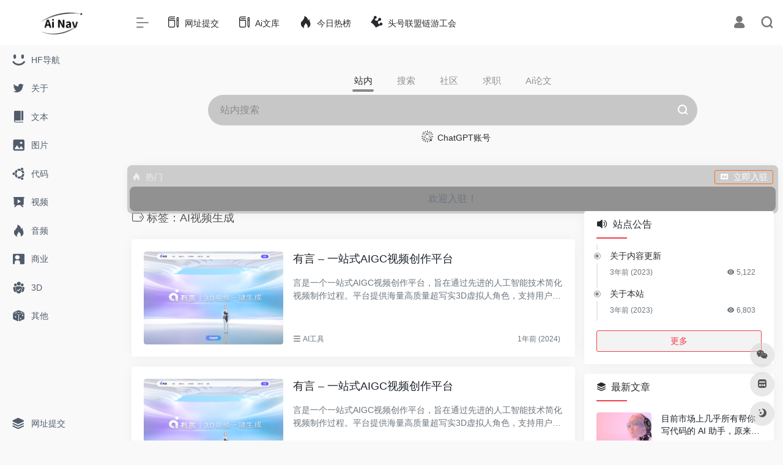

--- FILE ---
content_type: text/html; charset=UTF-8
request_url: https://www.ainavpro.com/tag/ai%E8%A7%86%E9%A2%91%E7%94%9F%E6%88%90.html
body_size: 16666
content:
<!DOCTYPE html>
<html lang="zh-Hans" class="ainavpro-keyword io-grey-mode">
<head> 
<meta charset="UTF-8">
<meta name="renderer" content="webkit"/>
<meta name="force-rendering" content="webkit"/>
<meta http-equiv="X-UA-Compatible" content="IE=edge, chrome=1">
<meta name="viewport" content="width=device-width, initial-scale=1.0, minimum-scale=1.0, maximum-scale=1.0, user-scalable=no">
<title>AI视频生成 | Ai导航</title>
<meta name="theme-color" content="#f9f9f9" />
<meta name="keywords" content="AI视频生成,Ai导航" />
<meta name="description" content="AI导航是一个集成最新最前沿AI产品的导航网站，提供丰富、多样化的AI产品信息和服务，为用户带来更便捷、高效、科技感的生活体验。为用户提供最新、最全面的AI产品信息，让用户快速、便捷地了解和使用各种AI产品。" />
<meta property="og:type" content="article">
<meta property="og:url" content="https://www.ainavpro.com/tag/ai%e8%a7%86%e9%a2%91%e7%94%9f%e6%88%90.html"/> 
<meta property="og:title" content="AI视频生成 | Ai导航">
<meta property="og:description" content="AI导航是一个集成最新最前沿AI产品的导航网站，提供丰富、多样化的AI产品信息和服务，为用户带来更便捷、高效、科技感的生活体验。为用户提供最新、最全面的AI产品信息，让用户快速、便捷地了解和使用各种AI产品。">
<meta property="og:image" content="https://www.ainavpro.com/wp-content/uploads/2023/03/logo-8-e1677916867522.png">
<meta property="og:site_name" content="Ai导航">
<link rel="shortcut icon" href="https://www.ainavpro.com/wp-content/uploads/2023/03/logo-9-e1677917045954.png">
<link rel="apple-touch-icon" href="https://www.ainavpro.com/wp-content/uploads/2023/03/logo-9-e1677917045954.png">
<!--[if IE]><script src="https://www.ainavpro.com/wp-content/themes/onenav/js/html5.min.js"></script><![endif]-->
<style id="hide-seo-cheater">[data-mark="seoainavpro"] { display: none; }</style><meta name='robots' content='max-image-preview:large' />
	<style>img:is([sizes="auto" i], [sizes^="auto," i]) { contain-intrinsic-size: 3000px 1500px }</style>
	<link rel='dns-prefetch' href='//www.ainavpro.com' />
<link rel='dns-prefetch' href='//at.alicdn.com' />
<style id='classic-theme-styles-inline-css' type='text/css'>
/*! This file is auto-generated */
.wp-block-button__link{color:#fff;background-color:#32373c;border-radius:9999px;box-shadow:none;text-decoration:none;padding:calc(.667em + 2px) calc(1.333em + 2px);font-size:1.125em}.wp-block-file__button{background:#32373c;color:#fff;text-decoration:none}
</style>
<link rel='stylesheet' id='iconfont-css' href='https://www.ainavpro.com/wp-content/themes/onenav/css/iconfont.css?ver=4.0423' type='text/css' media='all' />
<link rel='stylesheet' id='iconfont-io-1-css' href='//at.alicdn.com/t/font_1620678_18rbnd2homc.css' type='text/css' media='all' />
<link rel='stylesheet' id='iconfont-io-2-css' href='//at.alicdn.com/t/font_2811503_rz4zraeosal.css' type='text/css' media='all' />
<link rel='stylesheet' id='bootstrap-css' href='https://www.ainavpro.com/wp-content/themes/onenav/css/bootstrap.min.css?ver=4.0423' type='text/css' media='all' />
<link rel='stylesheet' id='style-css' href='https://www.ainavpro.com/wp-content/themes/onenav/css/style.min.css?ver=4.0423' type='text/css' media='all' />
<script type="text/javascript" src="https://www.ainavpro.com/wp-content/themes/onenav/js/jquery.min.js?ver=4.0423" id="jquery-js"></script>
<script type="text/javascript" id="jquery-js-after">
/* <![CDATA[ */
/* <![CDATA[ */ 
        function loadFunc(func) {if (document.all){window.attachEvent("onload",func);}else{window.addEventListener("load",func,false);}}   
        /* ]]]]><![CDATA[> */
/* ]]> */
</script>
<meta name="generator" content="Site Kit by Google 1.108.0" /><script charset="UTF-8" id="LA_COLLECT" src="//sdk.51.la/js-sdk-pro.min.js"></script>
                <script>LA.init({id: "Jyv2XflqSvqc5TvR",ck: "Jyv2XflqSvqc5TvR",autoTrack: true,hashMode: true})</script><style>.io.icon-fw,.iconfont.icon-fw {
    width: 1.15em;
}
.screenshot-carousel .img_wrapper a{display:contents}
.fancybox-slide--iframe .fancybox-content{max-width :1280px;margin:0}
.fancybox-slide--iframe.fancybox-slide{padding:44px 0}
.navbar-nav .menu-item-286 a{background: #ff8116;border-radius: 50px!important;padding: 5px 10px!important;margin: 5px 0!important;color: #fff!important;}
.navbar-nav .menu-item-286 a i{position: absolute;top: 0;right: -10px;color: #f13522;}
.io-black-mode .navbar-nav .menu-item-286 a{background: #ce9412;}
.io-black-mode .navbar-nav .menu-item-286 a i{color: #fff;}.customize-width{max-width:1850px}.sidebar-nav{width:200px}@media (min-width: 768px){.main-content{margin-left:200px;}.main-content .page-header{left:200px;}}</style><script>(function(a,b){a.ioLetterAvatar=function(d,l,j){d=d||"";l=l||60;var h="#1abc9c #2ecc71 #3498db #9b59b6 #3fe95e #16a085 #27ae60 #2980b9 #8e44ad #fc3e50 #f1c40f #e67e22 #e74c3c #00bcd4 #95aa36 #f39c12 #d35400 #c0392b #b2df1e #7ffc8d".split(" "),f,c,k,g,e,i,t,m;f=String(d).toUpperCase();f=f?f.charAt(0):"?";if(a.devicePixelRatio){l=(l*a.devicePixelRatio)}c=parseInt((((f=="?"?72:f.charCodeAt(0))-64)*12345).toString().slice(0,5));k=c%(h.length-1);t=(c+1)%(h.length-1);m=(c-1)%(h.length-1);g=b.createElement("canvas");g.width=l;g.height=l;e=g.getContext("2d");e.fillStyle=j?j:h[k];e.fillRect(0,0,g.width,g.height); e.arc((c*180)%l,(c*150)%l, (c/120)%l ,0 ,360 );e.fillStyle=h[t];e.globalAlpha = .6;e.fill();e.save();e.beginPath();e.fillStyle=h[m];e.globalAlpha = .4;e.arc((c*20)%l,(c*50)%l, ((99999-c)/80)%l,0 ,360 );e.fill();e.font=Math.round(g.width/2)+"px 'Microsoft Yahei'";e.textAlign="center";e.fillStyle="#fff";e.globalAlpha = 1;e.fillText(f,l/2,l/1.5);i=g.toDataURL();g=null;return i}})(window,document);</script>		<style type="text/css" id="wp-custom-css">
			a.btn-move {
  display: inline-block;
  padding: 8px 16px; /* 调整按钮的内边距 */
  background-color: #f44336; /* 设置按钮的背景颜色 */
  color: white; /* 设置按钮文字颜色 */
  text-decoration: none; /* 移除超链接下划线 */
  border: none; /* 移除按钮边框 */
  border-radius: 4px; /* 添加按钮的圆角边框 */
  font-size: 12px; /* 调整按钮文字大小 */
}

a.btn-move:hover {
  background-color: #d32f2f; /* 设置按钮在鼠标悬停时的背景颜色 */
}

a.btn-move.text-xs {
  font-size: 10px; /* 如果您想为按钮指定不同的文字大小，可以添加这行样式 */
}

.ad-container {
  position: relative;
}

.ad-text {
  position: absolute;
  top: 5px;
  left: 5px;
  padding: 3px;
  font-size: 12px;
  font-weight: bold;
  color: #fff;
  background-color: #333;
  border-radius: 3px;
}

.close-btn {
  position: absolute;
  top: 5px;
  right: 5px;
  font-size: 20px;
  color: #fff;
  background-color: #333;
  border: none;
  border-radius: 50%;
  width: 30px;
  height: 30px;
  cursor: pointer;
  transition: opacity 0.3s;
}

.close-btn:hover {
  opacity: 0.8;
}

.close-btn span {
  display: block;
  position: relative;
  top: 50%;
  transform: translateY(-50%);
}
		</style>
		<style>.panel-body a:not(.no-c){color:#f1404b}.panel-body a:not(.no-c):hover{color:#f9275f}a:hover,.io-grey-mode .sidebar-show,.io-grey-mode .sidebar-item>a:hover,.io-grey-mode .sidebar-item li>a:hover,.home-like:hover,
        .io-grey-mode .sidebar-popup>div>ul>li>a:hover{color:#f1404b}
        .header-mini-btn label:hover path{ stroke:#f1404b}
        .url-card .max .tga a:not(.no-tag):hover,.card-app.card .tga a:not(.no-tag):hover{background:#f1404b}
        .sidebar .url-card .card:hover{border: 1px solid #f1404b!important;}.tags i{color:#f1404b}.custom-piece_c_b{background:#f1404b!important}.custom-piece_c{color:#f1404b!important}.slider_menu[sliderTab] .anchor,.customize-menu .btn-edit,.badge-danger,.comment-list .rank,.sidebar .card-header:after{background:#f1404b}.badge-outline-primary{color:#f1404b;border:#f1404b solid 1px}.posts-nav .page-numbers.current,.posts-nav .page-numbers:not(.dots):hover,#comments-navi>a:hover,#comments-navi>.current,.page-nav>a:hover span,.page-nav>.current span{background-color:#f1404b;box-shadow: 0px 5px 20px -3px rgba(241,64,75,.6);}     
.custom-control-input:not(:disabled):active~.custom-control-label::before{background-color:rgba(241,64,75,.15);border-color:rgba(241,64,75,.15);}
.custom-control-input:focus~.custom-control-label::before{box-shadow:0 0 0 .2rem rgba(241,64,75,.25)}
.custom-control-input:focus:not(:checked)~.custom-control-label::before{border-color:#f1404b}
.custom-control-input:checked~.custom-control-label::before{border-color:#f1404b;background-color:#f1404b}
.btn-search:hover,.btn-search.current{background-color:#f1404b;box-shadow: 0 5px 20px -3px rgba(241,64,75,.6)}.btn-search.current:after{border-top-color:#f1404b}.panel-body h2,.panel-body h3 {border-color:#f1404b}.custom_btn-outline {color: #f1404b;background-color: transparent;border-color: #f1404b;}
.custom_btn-outline:hover {color: #dd3333;background-color: #14171B;border-color: #14171B;}
.custom_btn-outline:focus, .custom_btn-outline.focus {color: #14171B;box-shadow: 0 0 0 0 transparent!important;background-color: transparent;}
.custom_btn-outline.disabled, .custom_btn-outline:disabled {color: #f1404b;background-color: transparent!important;}
.custom_btn-outline:not(:disabled):not(.disabled):active, .custom_btn-outline:not(:disabled):not(.disabled).active,.show > .custom_btn-outline.dropdown-toggle {color: #fff;background-color: #f1404b;border-color: #f1404b;}
.custom_btn-outline:not(:disabled):not(.disabled):active:focus, .custom_btn-outline:not(:disabled):not(.disabled).active:focus,.show > .custom_btn-outline.dropdown-toggle:focus {box-shadow: 0 0 0 0 transparent!important;}
.custom_btn-d {color: #ffffff;background-color: #f1404b;border-color: #f1404b;}
.custom_btn-d:hover {color: #dd3333;background-color: #14171B;border-color: #14171B;}
.custom_btn-d:focus,.custom_btn-d.focus {color: #dd3333;background-color: #14171B;border-color: #14171B;box-shadow: 0 0 0 0 transparent!important;}
.custom_btn-d.disabled,.custom_btn-d:disabled {color: #ffffff;background-color:#f1404b;border-color: #f1404b;}
.custom_btn-d:not(:disabled):not(.disabled):active,.custom_btn-d:not(:disabled):not(.disabled).active{color: #dd3333;background-color: #14171B;border-color: #14171B;}
.custom_btn-d:not(:disabled):not(.disabled):active:focus,.custom_btn-d:not(:disabled):not(.disabled).active:focus{box-shadow: 0 0 0 0 transparent!important;}
.btn.custom_btn-d {color: #ffffff;background-color: #f1404b;border-color: #f1404b;}
.btn.custom_btn-d:hover {color: #dd3333;background-color: #14171B;border-color: #14171B;}
.btn.custom_btn-d:focus,.btn.custom_btn-d.focus {color: #dd3333;background-color: #14171B;border-color: #14171B;box-shadow: 0 0 0 0 transparent!important;}
.btn.custom_btn-d.disabled,.btn.custom_btn-d:disabled {color: #ffffff;background-color:#f1404b;border-color: #f1404b;}
.btn.custom_btn-d:not(:disabled):not(.disabled):active,.btn.custom_btn-d:not(:disabled):not(.disabled).active,.show > .custom_btn-d.dropdown-toggle {color: #dd3333;background-color: #14171B;border-color: #14171B;}
.btn.custom_btn-d:not(:disabled):not(.disabled):active:focus,.btn.custom_btn-d:not(:disabled):not(.disabled).active:focus,.show > .custom_btn-d.dropdown-toggle:focus {box-shadow: 0 0 0 0 transparent!important;}
.btn-dark:hover{background-color:#f1404b;border-color:#f1404b}
.sidebar .card .searchform input[type='submit']{border: 1px solid #f1404b;background-color:#f1404b}
.sidebar .card .searchform input[type='submit']:hover{border: 1px solid #14171B;background-color:#14171B}</style><!-- 自定义代码 -->
<!-- end 自定义代码 -->
</head> 
<body class="ainavpro-keyword archive tag tag-ai tag-1005 wp-theme-onenav sidebar_right">
<div id="loading"><style> 
.loader{width:250px;height:50px;line-height:50px;text-align:center;position:absolute;top:50%;left:50%;transform:translate(-50%,-50%);font-family:helvetica,arial,sans-serif;text-transform:uppercase;font-weight:900;color:#f1404b;letter-spacing:0.2em}
.loader::before,.loader::after{content:"";display:block;width:15px;height:15px;background:#f1404b;position:absolute;animation:load .7s infinite alternate ease-in-out}
.loader::before{top:0}
.loader::after{bottom:0}
@keyframes load{0%{left:0;height:30px;width:15px}
50%{height:8px;width:40px}
100%{left:235px;height:30px;width:15px}
}
</style>
<div class="ainavpro-keyword loader">Loading...</div></div>        <div id="sidebar" class="ainavpro-keyword sticky sidebar-nav fade">
            <div class="ainavpro-keyword modal-dialog h-100  sidebar-nav-inner">
                <div class="ainavpro-keyword sidebar-logo border-bottom border-color">
                    <!-- logo -->
                    <div class="ainavpro-keyword logo overflow-hidden">
                                                <a href="https://www.ainavpro.com" class="ainavpro-keyword logo-expanded">
                            <img src="https://www.ainavpro.com/wp-content/uploads/2023/03/logo-8-e1677916867522.png" height="40" class="ainavpro-keyword logo-light" alt="Ai导航">
                            <img src="https://www.ainavpro.com/wp-content/uploads/2023/03/logo-4-modified-e1677917210541.png" height="40" class="ainavpro-keyword logo-dark d-none" alt="Ai导航">
                        </a>
                        <a href="https://www.ainavpro.com" class="ainavpro-keyword logo-collapsed">
                            <img src="https://www.ainavpro.com/wp-content/uploads/2023/03/logo-9-e1677917045954.png" height="40" class="ainavpro-keyword logo-light" alt="Ai导航">
                            <img src="https://www.ainavpro.com/wp-content/uploads/2023/03/logo-4-modified-e1677917210541.png" height="40" class="ainavpro-keyword logo-dark d-none" alt="Ai导航">
                        </a>
                    </div>
                    <!-- logo end -->
                </div>
                <div class="ainavpro-keyword sidebar-menu flex-fill">
                    <div class="ainavpro-keyword sidebar-scroll" >
                        <div class="ainavpro-keyword sidebar-menu-inner">
                            <ul> 
                                                                                                            <li class="ainavpro-keyword sidebar-item">
                                                <a href="https://www.ainavpro.com/huggingface" target="">
                                                    <i class="ainavpro-keyword iconfont icon-smiley icon-fw icon-lg"></i>
                                                    <span>HF导航</span>
                                                </a>
                                            </li> 
                                                                                    <li class="ainavpro-keyword sidebar-item">
                                                <a href="https://www.ainavpro.com/about" target="">
                                                    <i class="ainavpro-keyword iconfont icon-twitter icon-fw icon-lg"></i>
                                                    <span>关于</span>
                                                </a>
                                            </li> 
                                                                                <li class="ainavpro-keyword sidebar-item">
                                            <a href="https://www.ainavpro.com/#term-209" class="ainavpro-keyword ">
                                                <i class="ainavpro-keyword io io-book icon-fw icon-lg"></i>
                                                <span>文本</span>
                                            </a>
                                        </li> 
                                                                            <li class="ainavpro-keyword sidebar-item">
                                            <a href="https://www.ainavpro.com/#term-210" class="ainavpro-keyword ">
                                                <i class="ainavpro-keyword iconfont icon-picture icon-fw icon-lg"></i>
                                                <span>图片</span>
                                            </a>
                                        </li> 
                                                                            <li class="ainavpro-keyword sidebar-item">
                                            <a href="https://www.ainavpro.com/#term-211" class="ainavpro-keyword ">
                                                <i class="ainavpro-keyword iconfont icon-ubuntu icon-fw icon-lg"></i>
                                                <span>代码</span>
                                            </a>
                                        </li> 
                                                                            <li class="ainavpro-keyword sidebar-item">
                                            <a href="https://www.ainavpro.com/#term-213" class="ainavpro-keyword ">
                                                <i class="ainavpro-keyword io io-yanshi icon-fw icon-lg"></i>
                                                <span>视频</span>
                                            </a>
                                        </li> 
                                                                            <li class="ainavpro-keyword sidebar-item">
                                            <a href="https://www.ainavpro.com/#term-212" class="ainavpro-keyword ">
                                                <i class="ainavpro-keyword iconfont icon-hot icon-fw icon-lg"></i>
                                                <span>音频</span>
                                            </a>
                                        </li> 
                                                                            <li class="ainavpro-keyword sidebar-item">
                                            <a href="https://www.ainavpro.com/#term-215" class="ainavpro-keyword ">
                                                <i class="ainavpro-keyword iconfont icon-business icon-fw icon-lg"></i>
                                                <span>商业</span>
                                            </a>
                                        </li> 
                                                                            <li class="ainavpro-keyword sidebar-item">
                                            <a href="https://www.ainavpro.com/#term-214" class="ainavpro-keyword ">
                                                <i class="ainavpro-keyword io io-tuandui icon-fw icon-lg"></i>
                                                <span>3D</span>
                                            </a>
                                        </li> 
                                                                            <li class="ainavpro-keyword sidebar-item">
                                            <a href="https://www.ainavpro.com/#term-216" class="ainavpro-keyword ">
                                                <i class="ainavpro-keyword iconfont icon-random icon-fw icon-lg"></i>
                                                <span>其他</span>
                                            </a>
                                        </li> 
                                     
                            </ul>
                        </div>
                    </div>
                </div>
                <div class="ainavpro-keyword border-top py-2 border-color">
                    <div class="ainavpro-keyword flex-bottom">
                        <ul> 
                            <li id="menu-item-1087" class="ainavpro-keyword menu-item menu-item-type-custom menu-item-object-custom menu-item-1087 sidebar-item"><a href="https://www.ainavpro.com/contribute">
        <i class="ainavpro-keyword iconfont icon-category icon-fw icon-lg"></i>
                <span>网址提交</span></a></li>
 
                        </ul>
                    </div>
                </div>
            </div>
        </div>
        <div class="ainavpro-keyword main-content flex-fill">    <div class="ainavpro-keyword no-big-header header-nav">
        <div id="header" class="ainavpro-keyword page-header sticky">
            <div class="ainavpro-keyword navbar navbar-expand-md">
                <div class="ainavpro-keyword container-fluid p-0 position-relative">
                    <div class="ainavpro-keyword position-absolute w-100 text-center">
                        <a href="https://www.ainavpro.com" class="ainavpro-keyword navbar-brand d-md-none m-0" title="Ai导航">
                            <img src="https://www.ainavpro.com/wp-content/uploads/2023/03/logo-8-e1677916867522.png" class="ainavpro-keyword logo-light" alt="Ai导航" height="30">
                            <img src="https://www.ainavpro.com/wp-content/uploads/2023/03/logo-4-modified-e1677917210541.png" class="ainavpro-keyword logo-dark d-none" alt="Ai导航" height="30">
                        </a>
                    </div>
                    <div class="ainavpro-keyword nav-item d-md-none mobile-menu py-2 position-relative"><a href="javascript:" id="sidebar-switch" data-toggle="modal" data-target="#sidebar"><i class="ainavpro-keyword iconfont icon-classification icon-lg"></i></a></div>                    <div class="ainavpro-keyword collapse navbar-collapse order-2 order-md-1">
                        <div class="ainavpro-keyword header-mini-btn">
                            <label>
                                <input id="mini-button" type="checkbox" checked="checked">
                                <svg viewBox="0 0 100 100" xmlns="http://www.w3.org/2000/svg"> 
                                    <path class="ainavpro-keyword line--1" d="M0 40h62c18 0 18-20-17 5L31 55"></path>
                                    <path class="ainavpro-keyword line--2" d="M0 50h80"></path>
                                    <path class="ainavpro-keyword line--3" d="M0 60h62c18 0 18 20-17-5L31 45"></path>
                                </svg>
                            </label>
                        
                        </div>
                                                <ul class="ainavpro-keyword navbar-nav navbar-top site-menu mr-4">
                            <li id="menu-item-1088" class="ainavpro-keyword menu-item menu-item-type-custom menu-item-object-custom menu-item-1088"><a href="https://www.ainavpro.com/contribute">
        <i class="ainavpro-keyword io io-change icon-fw icon-lg"></i>
                <span>网址提交</span></a></li>
<li id="menu-item-2530" class="ainavpro-keyword menu-item menu-item-type-custom menu-item-object-custom menu-item-2530"><a href="https://www.ainavpro.com/ainews">
        <i class="ainavpro-keyword io io-change icon-fw icon-lg"></i>
                <span>Ai文库</span></a></li>
<li id="menu-item-2418" class="ainavpro-keyword menu-item menu-item-type-custom menu-item-object-custom menu-item-2418"><a href="https://www.ainavpro.com/hotnews/">
        <i class="ainavpro-keyword iconfont icon-hot icon-fw icon-lg"></i>
                <span>今日热榜</span></a></li>
<li id="menu-item-8956" class="ainavpro-keyword menu-item menu-item-type-custom menu-item-object-custom menu-item-8956"><a href="https://www.thlm.com">
        <i class="ainavpro-keyword io io-huangguan icon-fw icon-lg"></i>
                <span>头号联盟链游工会</span></a></li>
 
                        </ul>
                    </div>
                    <ul class="ainavpro-keyword nav navbar-menu text-xs order-1 order-md-2 position-relative">
                                                                            <li class="ainavpro-keyword nav-login ml-3 ml-md-4">
                                <a href="https://www.ainavpro.com/login/?redirect_to=https://www.ainavpro.com/tag/ai%E8%A7%86%E9%A2%91%E7%94%9F%E6%88%90.html" title="登录"><i class="ainavpro-keyword iconfont icon-user icon-lg"></i></a>
                            </li>
                                                                        <li class="ainavpro-keyword nav-search ml-3 ml-md-4">
                            <a href="javascript:" data-toggle="modal" data-target="#search-modal"><i class="ainavpro-keyword iconfont icon-search icon-lg"></i></a>
                        </li>
                                                                    </ul>
                </div>
            </div>
        </div>
        <div class="ainavpro-keyword placeholder"></div>
            </div>
<div class="ainavpro-keyword header-big  no-bg mb-4" > 
<div class="ainavpro-keyword s-search">
<div id="search" class="ainavpro-keyword s-search mx-auto">
        <div id="search-list-menu" class="ainavpro-keyword ">
        <div class="ainavpro-keyword s-type text-center">
            <div class="ainavpro-keyword s-type-list big tab-auto-scrollbar overflow-x-auto">
                <div class="ainavpro-keyword anchor" style="position: absolute; left: 50%; opacity: 0;"></div>
                <label for="type-big-zhannei" class="ainavpro-keyword active" data-page="home" data-id="group-z"><span>站内</span></label><label for="type-kso"  data-page="home" data-id="group-b"><span>搜索</span></label><label for="type-zysq"  data-page="home" data-id="group-d"><span>社区</span></label><label for="type-aiyxsqz"  data-page="home" data-id="group-f"><span>求职</span></label><label for="type-waittoadd"  data-page="home" data-id="group-a"><span>Ai论文</span></label>            </div>
        </div>
    </div>
    <form action="https://www.ainavpro.com?s=" method="get" target="_blank" class="ainavpro-keyword super-search-fm">
        <input type="text" id="search-text" class="ainavpro-keyword form-control smart-tips search-key" zhannei="" placeholder="输入关键字搜索" style="outline:0" autocomplete="off" data-status="true">
        <button type="submit" id="btn_search"><i class="ainavpro-keyword iconfont icon-search"></i></button>
    </form> 
    <div id="search-list" class="ainavpro-keyword hide-type-list">
                    <div class="ainavpro-keyword search-group justify-content-center group-z s-current">
                <ul class="ainavpro-keyword search-type tab-auto-scrollbar overflow-x-auto">
                    <li ><input checked="checked" hidden="" type="radio" name="type" data-page="home" id="type-big-zhannei" value="https://www.ainavpro.com/?post_type=sites&amp;s=" data-placeholder="站内搜索"></li>
                    <li id="menu-item-1730" class="ainavpro-keyword menu-item menu-item-type-custom menu-item-object-custom menu-item-1730"><a href="http://ai.guestpost.cn?from=1128">
        <i class="ainavpro-keyword iconfont icon-min-app icon-fw icon-lg"></i>
                <span>ChatGPT账号</span></a></li>
                </ul>
            </div>
                    <div class="ainavpro-keyword search-group justify-content-center group-b "><ul class="ainavpro-keyword search-type tab-auto-scrollbar overflow-x-auto"><li><input hidden type="radio" name="type" data-page="home" id="type-bing1" value="https://cn.bing.com/search?q=%s%" data-placeholder="微软Bing搜索"><label for="type-bing1"><span class="ainavpro-keyword text-muted">Bing</span></label></li><li><input hidden type="radio" name="type" data-page="home" id="type-you" value="https://you.com/search?q=%s%" data-placeholder="You"><label for="type-you"><span class="ainavpro-keyword text-muted">You</span></label></li><li><input hidden type="radio" name="type" data-page="home" id="type-Duckduckgo" value="https://duckduckgo.com/?q=%s%&amp;ia=web" data-placeholder="Duckduckgo"><label for="type-Duckduckgo"><span class="ainavpro-keyword text-muted">Duckduckgo</span></label></li><li><input hidden type="radio" name="type" data-page="home" id="type-google1" value="https://www.google.com/search?q=%s%" data-placeholder="谷歌两下"><label for="type-google1"><span class="ainavpro-keyword text-muted">Google</span></label></li><li><input hidden type="radio" name="type" data-page="home" id="type-baidu1" value="https://www.baidu.com/s?wd=%s%" data-placeholder="百度一下"><label for="type-baidu1"><span class="ainavpro-keyword text-muted">百度</span></label></li></ul></div><div class="ainavpro-keyword search-group justify-content-center group-d "><ul class="ainavpro-keyword search-type tab-auto-scrollbar overflow-x-auto"><li><input hidden type="radio" name="type" data-page="home" id="type-zysq" value="https://hub.baai.ac.cn/search?q=%s%" data-placeholder="智源社区"><label for="type-zysq"><span class="ainavpro-keyword text-muted">智源社区</span></label></li><li><input hidden type="radio" name="type" data-page="home" id="type-jqzx" value="https://www.jiqizhixin.com/search/all?keywords=%s%" data-placeholder="机器之心"><label for="type-jqzx"><span class="ainavpro-keyword text-muted">机器之心</span></label></li><li><input hidden type="radio" name="type" data-page="home" id="type-zz" value="https://www.zhuanzhi.ai/search/%s%" data-placeholder="专知"><label for="type-zz"><span class="ainavpro-keyword text-muted">专知</span></label></li><li><input hidden type="radio" name="type" data-page="home" id="type-aihub" value="https://www.kuxai.com/search/result?k=%s%" data-placeholder="AiHub"><label for="type-aihub"><span class="ainavpro-keyword text-muted">AiHub</span></label></li><li><input hidden type="radio" name="type" data-page="home" id="type-lzw" value="https://www.qbitai.com/?s=%s%" data-placeholder="量子位"><label for="type-lzw"><span class="ainavpro-keyword text-muted">量子位</span></label></li><li><input hidden type="radio" name="type" data-page="home" id="type-csj" value="https://hyper.ai/search#/s:%s%" data-placeholder="超神经"><label for="type-csj"><span class="ainavpro-keyword text-muted">超神经</span></label></li><li><input hidden type="radio" name="type" data-page="home" id="type-zhihu" value="https://www.zhihu.com/search?type=content&amp;q=%s%" data-placeholder="知乎"><label for="type-zhihu"><span class="ainavpro-keyword text-muted">知乎</span></label></li></ul></div><div class="ainavpro-keyword search-group justify-content-center group-f "><ul class="ainavpro-keyword search-type tab-auto-scrollbar overflow-x-auto"><li><input hidden type="radio" name="type" data-page="home" id="type-aiyxsqz" value="https://job.yanxishe.com/positionList/jobs?search=%s%" data-placeholder="Ai研习社"><label for="type-aiyxsqz"><span class="ainavpro-keyword text-muted">Ai研习社</span></label></li><li><input hidden type="radio" name="type" data-page="home" id="type-web3qz" value="https://www.bolejobs.co/?keyword=%s%" data-placeholder="web3求职"><label for="type-web3qz"><span class="ainavpro-keyword text-muted">web3求职</span></label></li></ul></div><div class="ainavpro-keyword search-group justify-content-center group-a "><ul class="ainavpro-keyword search-type tab-auto-scrollbar overflow-x-auto"><li><input hidden type="radio" name="type" data-page="home" id="type-waittoadd" value="https://arxivxplorer.com/?query=%s%" data-placeholder="ai帮你找论文"><label for="type-waittoadd"><span class="ainavpro-keyword text-muted">论文</span></label></li></ul></div>    </div>
    <div class="ainavpro-keyword card search-smart-tips" style="display: none">
        <ul></ul>
    </div>
</div>
</div>
<div class="ainavpro-keyword auto-ad-url text-center my-4 mx-2 mb-n4 mb-md-n5"><div class="ainavpro-keyword card my-0 mx-auto io-radius"><div class="ainavpro-keyword card-head d-flex align-items-center pb-0 px-2 pt-2"><div class="ainavpro-keyword text-sm"><i class="ainavpro-keyword iconfont icon-hot mr-2"></i>热门</div><a href="https://www.ainavpro.com/wp-admin/admin-ajax.php?action=pay_auto_ad_modal&loc=home" class="ainavpro-keyword btn vc-yellow btn-outline btn-sm py-0 io-ajax-modal-get nofx ml-auto" data-modal_type="overflow-hidden"><i class="ainavpro-keyword iconfont icon-ad-copy mr-2"></i>立即入驻</a></div><div class="ainavpro-keyword card-body pt-1 pb-1 px-2 row row-xs io-ajax-auto" data-href="https://www.ainavpro.com/wp-admin/admin-ajax.php?action=get_auto_ad_url_list&loc=home"><div class="ainavpro-keyword d-flex align-items-center justify-content-center text-muted h-100 w-100"><i class="ainavpro-keyword iconfont icon-loading icon-spin icon-2x"></i></div></div></div></div></div>  <div id="content" class="ainavpro-keyword container is_category">
    <div class="ainavpro-keyword content-wrap">
        <div class="ainavpro-keyword content-layout">
            
<div class="ainavpro-keyword site-title mb-4">
 
    <h1 class="ainavpro-keyword text-gray text-lg mb-2">
        <i class="ainavpro-keyword site-tag iconfont icon-tag icon-lg mr-1" id="AI视频生成"></i>标签：AI视频生成    </h1>
    <p class="ainavpro-keyword text-secondary text-sm">
            </p>
 

</div>
<div class="ainavpro-keyword cat_list">
            <div class="ainavpro-keyword list-grid list-grid-padding">
        <div class="ainavpro-keyword list-item card">
            <div class="ainavpro-keyword media media-3x2 rounded col-4 col-md-4">
                                <a class="ainavpro-keyword media-content" href="https://www.ainavpro.com/16224.html" title="<p>有言 &#8211; 一站式AIGC视频创作平台</p>" data-src="https://www.ainavpro.com/wp-content/uploads/2024/06/fill_w576_h356_g0_mark_1712758133-image.png"></a>
                            </div>
            <div class="ainavpro-keyword list-content">
                <div class="ainavpro-keyword list-body">
                    <h2>
                        <a href="https://www.ainavpro.com/16224.html" title="<p>有言 &#8211; 一站式AIGC视频创作平台</p>" class="ainavpro-keyword list-title text-lg overflowClip_2"><p>有言 &#8211; 一站式AIGC视频创作平台</p></a>
                    </h2>
                    <div class="ainavpro-keyword list-desc d-none d-md-block text-sm text-secondary my-3">
                        <div class="ainavpro-keyword overflowClip_2 ">言是一个一站式AIGC视频创作平台，旨在通过先进的人工智能技术简化视频制作过程。平台提供海量高质量超写实3D虚拟人角色，支持用户无需真人出镜即可打造高质...</div>
                    </div>
                </div>
                <div class="ainavpro-keyword list-footer">
                    <div class="ainavpro-keyword d-flex flex-fill align-items-center text-muted text-xs">
                                                <span><i class="ainavpro-keyword iconfont icon-classification"></i>
                            <a href="https://www.ainavpro.com/category/aitool.html">AI工具</a>
                        </span>
                                            
                        <div class="ainavpro-keyword flex-fill"></div>
                        <div>
                            <time class="ainavpro-keyword mx-1">1年前 (2024)</time>
                        </div>
                    </div>        
                </div>
            </div>
        </div>                            
    </div> 
        <div class="ainavpro-keyword list-grid list-grid-padding">
        <div class="ainavpro-keyword list-item card">
            <div class="ainavpro-keyword media media-3x2 rounded col-4 col-md-4">
                                <a class="ainavpro-keyword media-content" href="https://www.ainavpro.com/16199.html" title="<p>有言 &#8211; 一站式AIGC视频创作平台</p>" data-src="https://www.ainavpro.com/wp-content/uploads/2024/06/fill_w576_h356_g0_mark_1712758133-image.png"></a>
                            </div>
            <div class="ainavpro-keyword list-content">
                <div class="ainavpro-keyword list-body">
                    <h2>
                        <a href="https://www.ainavpro.com/16199.html" title="<p>有言 &#8211; 一站式AIGC视频创作平台</p>" class="ainavpro-keyword list-title text-lg overflowClip_2"><p>有言 &#8211; 一站式AIGC视频创作平台</p></a>
                    </h2>
                    <div class="ainavpro-keyword list-desc d-none d-md-block text-sm text-secondary my-3">
                        <div class="ainavpro-keyword overflowClip_2 ">言是一个一站式AIGC视频创作平台，旨在通过先进的人工智能技术简化视频制作过程。平台提供海量高质量超写实3D虚拟人角色，支持用户无需真人出镜即可打造高质...</div>
                    </div>
                </div>
                <div class="ainavpro-keyword list-footer">
                    <div class="ainavpro-keyword d-flex flex-fill align-items-center text-muted text-xs">
                                                <span><i class="ainavpro-keyword iconfont icon-classification"></i>
                            <a href="https://www.ainavpro.com/category/aitool.html">AI工具</a>
                        </span>
                                            
                        <div class="ainavpro-keyword flex-fill"></div>
                        <div>
                            <time class="ainavpro-keyword mx-1">1年前 (2024)</time>
                        </div>
                    </div>        
                </div>
            </div>
        </div>                            
    </div> 
        <div class="ainavpro-keyword list-grid list-grid-padding">
        <div class="ainavpro-keyword list-item card">
            <div class="ainavpro-keyword media media-3x2 rounded col-4 col-md-4">
                                <a class="ainavpro-keyword media-content" href="https://www.ainavpro.com/16174.html" title="<p>有言 &#8211; 一站式AIGC视频创作平台</p>" data-src="https://www.ainavpro.com/wp-content/uploads/2024/06/fill_w576_h356_g0_mark_1712758133-image.png"></a>
                            </div>
            <div class="ainavpro-keyword list-content">
                <div class="ainavpro-keyword list-body">
                    <h2>
                        <a href="https://www.ainavpro.com/16174.html" title="<p>有言 &#8211; 一站式AIGC视频创作平台</p>" class="ainavpro-keyword list-title text-lg overflowClip_2"><p>有言 &#8211; 一站式AIGC视频创作平台</p></a>
                    </h2>
                    <div class="ainavpro-keyword list-desc d-none d-md-block text-sm text-secondary my-3">
                        <div class="ainavpro-keyword overflowClip_2 ">言是一个一站式AIGC视频创作平台，旨在通过先进的人工智能技术简化视频制作过程。平台提供海量高质量超写实3D虚拟人角色，支持用户无需真人出镜即可打造高质...</div>
                    </div>
                </div>
                <div class="ainavpro-keyword list-footer">
                    <div class="ainavpro-keyword d-flex flex-fill align-items-center text-muted text-xs">
                                                <span><i class="ainavpro-keyword iconfont icon-classification"></i>
                            <a href="https://www.ainavpro.com/category/aitool.html">AI工具</a>
                        </span>
                                            
                        <div class="ainavpro-keyword flex-fill"></div>
                        <div>
                            <time class="ainavpro-keyword mx-1">1年前 (2024)</time>
                        </div>
                    </div>        
                </div>
            </div>
        </div>                            
    </div> 
        <div class="ainavpro-keyword list-grid list-grid-padding">
        <div class="ainavpro-keyword list-item card">
            <div class="ainavpro-keyword media media-3x2 rounded col-4 col-md-4">
                                <a class="ainavpro-keyword media-content" href="https://www.ainavpro.com/16149.html" title="<p>有言 &#8211; 一站式AIGC视频创作平台</p>" data-src="https://www.ainavpro.com/wp-content/uploads/2024/06/fill_w576_h356_g0_mark_1712758133-image.png"></a>
                            </div>
            <div class="ainavpro-keyword list-content">
                <div class="ainavpro-keyword list-body">
                    <h2>
                        <a href="https://www.ainavpro.com/16149.html" title="<p>有言 &#8211; 一站式AIGC视频创作平台</p>" class="ainavpro-keyword list-title text-lg overflowClip_2"><p>有言 &#8211; 一站式AIGC视频创作平台</p></a>
                    </h2>
                    <div class="ainavpro-keyword list-desc d-none d-md-block text-sm text-secondary my-3">
                        <div class="ainavpro-keyword overflowClip_2 ">言是一个一站式AIGC视频创作平台，旨在通过先进的人工智能技术简化视频制作过程。平台提供海量高质量超写实3D虚拟人角色，支持用户无需真人出镜即可打造高质...</div>
                    </div>
                </div>
                <div class="ainavpro-keyword list-footer">
                    <div class="ainavpro-keyword d-flex flex-fill align-items-center text-muted text-xs">
                                                <span><i class="ainavpro-keyword iconfont icon-classification"></i>
                            <a href="https://www.ainavpro.com/category/aitool.html">AI工具</a>
                        </span>
                                            
                        <div class="ainavpro-keyword flex-fill"></div>
                        <div>
                            <time class="ainavpro-keyword mx-1">1年前 (2024)</time>
                        </div>
                    </div>        
                </div>
            </div>
        </div>                            
    </div> 
        <div class="ainavpro-keyword list-grid list-grid-padding">
        <div class="ainavpro-keyword list-item card">
            <div class="ainavpro-keyword media media-3x2 rounded col-4 col-md-4">
                                <a class="ainavpro-keyword media-content" href="https://www.ainavpro.com/16122.html" title="<p>有言 &#8211; 一站式AIGC视频创作平台</p>" data-src="https://www.ainavpro.com/wp-content/uploads/2024/06/fill_w576_h356_g0_mark_1712758133-image.png"></a>
                            </div>
            <div class="ainavpro-keyword list-content">
                <div class="ainavpro-keyword list-body">
                    <h2>
                        <a href="https://www.ainavpro.com/16122.html" title="<p>有言 &#8211; 一站式AIGC视频创作平台</p>" class="ainavpro-keyword list-title text-lg overflowClip_2"><p>有言 &#8211; 一站式AIGC视频创作平台</p></a>
                    </h2>
                    <div class="ainavpro-keyword list-desc d-none d-md-block text-sm text-secondary my-3">
                        <div class="ainavpro-keyword overflowClip_2 ">言是一个一站式AIGC视频创作平台，旨在通过先进的人工智能技术简化视频制作过程。平台提供海量高质量超写实3D虚拟人角色，支持用户无需真人出镜即可打造高质...</div>
                    </div>
                </div>
                <div class="ainavpro-keyword list-footer">
                    <div class="ainavpro-keyword d-flex flex-fill align-items-center text-muted text-xs">
                                                <span><i class="ainavpro-keyword iconfont icon-classification"></i>
                            <a href="https://www.ainavpro.com/category/aitool.html">AI工具</a>
                        </span>
                                            
                        <div class="ainavpro-keyword flex-fill"></div>
                        <div>
                            <time class="ainavpro-keyword mx-1">1年前 (2024)</time>
                        </div>
                    </div>        
                </div>
            </div>
        </div>                            
    </div> 
        <div class="ainavpro-keyword list-grid list-grid-padding">
        <div class="ainavpro-keyword list-item card">
            <div class="ainavpro-keyword media media-3x2 rounded col-4 col-md-4">
                                <a class="ainavpro-keyword media-content" href="https://www.ainavpro.com/16097.html" title="<p>有言 &#8211; 一站式AIGC视频创作平台</p>" data-src="https://www.ainavpro.com/wp-content/uploads/2024/06/fill_w576_h356_g0_mark_1712758133-image.png"></a>
                            </div>
            <div class="ainavpro-keyword list-content">
                <div class="ainavpro-keyword list-body">
                    <h2>
                        <a href="https://www.ainavpro.com/16097.html" title="<p>有言 &#8211; 一站式AIGC视频创作平台</p>" class="ainavpro-keyword list-title text-lg overflowClip_2"><p>有言 &#8211; 一站式AIGC视频创作平台</p></a>
                    </h2>
                    <div class="ainavpro-keyword list-desc d-none d-md-block text-sm text-secondary my-3">
                        <div class="ainavpro-keyword overflowClip_2 ">言是一个一站式AIGC视频创作平台，旨在通过先进的人工智能技术简化视频制作过程。平台提供海量高质量超写实3D虚拟人角色，支持用户无需真人出镜即可打造高质...</div>
                    </div>
                </div>
                <div class="ainavpro-keyword list-footer">
                    <div class="ainavpro-keyword d-flex flex-fill align-items-center text-muted text-xs">
                                                <span><i class="ainavpro-keyword iconfont icon-classification"></i>
                            <a href="https://www.ainavpro.com/category/aitool.html">AI工具</a>
                        </span>
                                            
                        <div class="ainavpro-keyword flex-fill"></div>
                        <div>
                            <time class="ainavpro-keyword mx-1">1年前 (2024)</time>
                        </div>
                    </div>        
                </div>
            </div>
        </div>                            
    </div> 
        <div class="ainavpro-keyword list-grid list-grid-padding">
        <div class="ainavpro-keyword list-item card">
            <div class="ainavpro-keyword media media-3x2 rounded col-4 col-md-4">
                                <a class="ainavpro-keyword media-content" href="https://www.ainavpro.com/16072.html" title="<p>有言 &#8211; 一站式AIGC视频创作平台</p>" data-src="https://www.ainavpro.com/wp-content/uploads/2024/06/fill_w576_h356_g0_mark_1712758133-image.png"></a>
                            </div>
            <div class="ainavpro-keyword list-content">
                <div class="ainavpro-keyword list-body">
                    <h2>
                        <a href="https://www.ainavpro.com/16072.html" title="<p>有言 &#8211; 一站式AIGC视频创作平台</p>" class="ainavpro-keyword list-title text-lg overflowClip_2"><p>有言 &#8211; 一站式AIGC视频创作平台</p></a>
                    </h2>
                    <div class="ainavpro-keyword list-desc d-none d-md-block text-sm text-secondary my-3">
                        <div class="ainavpro-keyword overflowClip_2 ">言是一个一站式AIGC视频创作平台，旨在通过先进的人工智能技术简化视频制作过程。平台提供海量高质量超写实3D虚拟人角色，支持用户无需真人出镜即可打造高质...</div>
                    </div>
                </div>
                <div class="ainavpro-keyword list-footer">
                    <div class="ainavpro-keyword d-flex flex-fill align-items-center text-muted text-xs">
                                                <span><i class="ainavpro-keyword iconfont icon-classification"></i>
                            <a href="https://www.ainavpro.com/category/aitool.html">AI工具</a>
                        </span>
                                            
                        <div class="ainavpro-keyword flex-fill"></div>
                        <div>
                            <time class="ainavpro-keyword mx-1">1年前 (2024)</time>
                        </div>
                    </div>        
                </div>
            </div>
        </div>                            
    </div> 
        <div class="ainavpro-keyword list-grid list-grid-padding">
        <div class="ainavpro-keyword list-item card">
            <div class="ainavpro-keyword media media-3x2 rounded col-4 col-md-4">
                                <a class="ainavpro-keyword media-content" href="https://www.ainavpro.com/16046.html" title="<p>有言 &#8211; 一站式AIGC视频创作平台</p>" data-src="https://www.ainavpro.com/wp-content/uploads/2024/06/fill_w576_h356_g0_mark_1712758133-image.png"></a>
                            </div>
            <div class="ainavpro-keyword list-content">
                <div class="ainavpro-keyword list-body">
                    <h2>
                        <a href="https://www.ainavpro.com/16046.html" title="<p>有言 &#8211; 一站式AIGC视频创作平台</p>" class="ainavpro-keyword list-title text-lg overflowClip_2"><p>有言 &#8211; 一站式AIGC视频创作平台</p></a>
                    </h2>
                    <div class="ainavpro-keyword list-desc d-none d-md-block text-sm text-secondary my-3">
                        <div class="ainavpro-keyword overflowClip_2 ">言是一个一站式AIGC视频创作平台，旨在通过先进的人工智能技术简化视频制作过程。平台提供海量高质量超写实3D虚拟人角色，支持用户无需真人出镜即可打造高质...</div>
                    </div>
                </div>
                <div class="ainavpro-keyword list-footer">
                    <div class="ainavpro-keyword d-flex flex-fill align-items-center text-muted text-xs">
                                                <span><i class="ainavpro-keyword iconfont icon-classification"></i>
                            <a href="https://www.ainavpro.com/category/aitool.html">AI工具</a>
                        </span>
                                            
                        <div class="ainavpro-keyword flex-fill"></div>
                        <div>
                            <time class="ainavpro-keyword mx-1">1年前 (2024)</time>
                        </div>
                    </div>        
                </div>
            </div>
        </div>                            
    </div> 
        <div class="ainavpro-keyword list-grid list-grid-padding">
        <div class="ainavpro-keyword list-item card">
            <div class="ainavpro-keyword media media-3x2 rounded col-4 col-md-4">
                                <a class="ainavpro-keyword media-content" href="https://www.ainavpro.com/16020.html" title="<p>有言 &#8211; 一站式AIGC视频创作平台</p>" data-src="https://www.ainavpro.com/wp-content/uploads/2024/06/fill_w576_h356_g0_mark_1712758133-image.png"></a>
                            </div>
            <div class="ainavpro-keyword list-content">
                <div class="ainavpro-keyword list-body">
                    <h2>
                        <a href="https://www.ainavpro.com/16020.html" title="<p>有言 &#8211; 一站式AIGC视频创作平台</p>" class="ainavpro-keyword list-title text-lg overflowClip_2"><p>有言 &#8211; 一站式AIGC视频创作平台</p></a>
                    </h2>
                    <div class="ainavpro-keyword list-desc d-none d-md-block text-sm text-secondary my-3">
                        <div class="ainavpro-keyword overflowClip_2 ">言是一个一站式AIGC视频创作平台，旨在通过先进的人工智能技术简化视频制作过程。平台提供海量高质量超写实3D虚拟人角色，支持用户无需真人出镜即可打造高质...</div>
                    </div>
                </div>
                <div class="ainavpro-keyword list-footer">
                    <div class="ainavpro-keyword d-flex flex-fill align-items-center text-muted text-xs">
                                                <span><i class="ainavpro-keyword iconfont icon-classification"></i>
                            <a href="https://www.ainavpro.com/category/aitool.html">AI工具</a>
                        </span>
                                            
                        <div class="ainavpro-keyword flex-fill"></div>
                        <div>
                            <time class="ainavpro-keyword mx-1">1年前 (2024)</time>
                        </div>
                    </div>        
                </div>
            </div>
        </div>                            
    </div> 
        <div class="ainavpro-keyword list-grid list-grid-padding">
        <div class="ainavpro-keyword list-item card">
            <div class="ainavpro-keyword media media-3x2 rounded col-4 col-md-4">
                                <a class="ainavpro-keyword media-content" href="https://www.ainavpro.com/15993.html" title="<p>有言 &#8211; 一站式AIGC视频创作平台</p>" data-src="https://www.ainavpro.com/wp-content/uploads/2024/06/fill_w576_h356_g0_mark_1712758133-image.png"></a>
                            </div>
            <div class="ainavpro-keyword list-content">
                <div class="ainavpro-keyword list-body">
                    <h2>
                        <a href="https://www.ainavpro.com/15993.html" title="<p>有言 &#8211; 一站式AIGC视频创作平台</p>" class="ainavpro-keyword list-title text-lg overflowClip_2"><p>有言 &#8211; 一站式AIGC视频创作平台</p></a>
                    </h2>
                    <div class="ainavpro-keyword list-desc d-none d-md-block text-sm text-secondary my-3">
                        <div class="ainavpro-keyword overflowClip_2 ">言是一个一站式AIGC视频创作平台，旨在通过先进的人工智能技术简化视频制作过程。平台提供海量高质量超写实3D虚拟人角色，支持用户无需真人出镜即可打造高质...</div>
                    </div>
                </div>
                <div class="ainavpro-keyword list-footer">
                    <div class="ainavpro-keyword d-flex flex-fill align-items-center text-muted text-xs">
                                                <span><i class="ainavpro-keyword iconfont icon-classification"></i>
                            <a href="https://www.ainavpro.com/category/aitool.html">AI工具</a>
                        </span>
                                            
                        <div class="ainavpro-keyword flex-fill"></div>
                        <div>
                            <time class="ainavpro-keyword mx-1">1年前 (2024)</time>
                        </div>
                    </div>        
                </div>
            </div>
        </div>                            
    </div> 
    </div>
<div class="ainavpro-keyword posts-nav">
    <span aria-current="page" class="ainavpro-keyword page-numbers current">1</span>
<a class="ainavpro-keyword page-numbers" href="https://www.ainavpro.com/tag/ai%E8%A7%86%E9%A2%91%E7%94%9F%E6%88%90.html/page/2">2</a>
<a class="ainavpro-keyword page-numbers" href="https://www.ainavpro.com/tag/ai%E8%A7%86%E9%A2%91%E7%94%9F%E6%88%90.html/page/3">3</a>
<span class="ainavpro-keyword page-numbers dots">&hellip;</span>
<a class="ainavpro-keyword page-numbers" href="https://www.ainavpro.com/tag/ai%E8%A7%86%E9%A2%91%E7%94%9F%E6%88%90.html/page/31">31</a></div>
        </div> 
    </div>
	<div class="ainavpro-keyword sidebar sidebar-tools d-none d-lg-block">
		
	
			<div id="new_bulletin-4" class="ainavpro-keyword card io-sidebar-widget new_bulletin"><div class="ainavpro-keyword card-header widget-header"><h3 class="ainavpro-keyword text-md mb-0"><i class="ainavpro-keyword mr-2 iconfont icon-bulletin"></i>站点公告</h3></div> 
    <div class="ainavpro-keyword card-body"> 
        <div class="ainavpro-keyword list-grid list-bulletin my-n2">
                                    <div class="ainavpro-keyword list-item py-2">
                    <i class="ainavpro-keyword iconfont icon-point"></i>
                <div class="ainavpro-keyword list-content py-0">
                    <div class="ainavpro-keyword list-body">
                        <a href="https://www.ainavpro.com/bulletin/1253.html" class="ainavpro-keyword list-title overflowClip_2" target='_blank' rel="bulletin">关于内容更新</a>
                    </div>
                    <div class="ainavpro-keyword list-footer">
                        <div class="ainavpro-keyword d-flex flex-fill text-muted text-xs">
                            <time class="ainavpro-keyword d-inline-block">3年前 (2023)</time>
                            <div class="ainavpro-keyword flex-fill"></div>
                            <span class="ainavpro-keyword views"><i class="ainavpro-keyword iconfont icon-chakan"></i> 5,122</span>                        </div>
                    </div>
                </div>
            </div>
                        <div class="ainavpro-keyword list-item py-2">
                    <i class="ainavpro-keyword iconfont icon-point"></i>
                <div class="ainavpro-keyword list-content py-0">
                    <div class="ainavpro-keyword list-body">
                        <a href="https://www.ainavpro.com/bulletin/919.html" class="ainavpro-keyword list-title overflowClip_2" target='_blank' rel="bulletin">关于本站</a>
                    </div>
                    <div class="ainavpro-keyword list-footer">
                        <div class="ainavpro-keyword d-flex flex-fill text-muted text-xs">
                            <time class="ainavpro-keyword d-inline-block">3年前 (2023)</time>
                            <div class="ainavpro-keyword flex-fill"></div>
                            <span class="ainavpro-keyword views"><i class="ainavpro-keyword iconfont icon-chakan"></i> 6,803</span>                        </div>
                    </div>
                </div>
            </div>
                                </div>
        <div class="ainavpro-keyword mt-4"><a href="https://www.ainavpro.com/bulletin" target="_blank" class="ainavpro-keyword btn btn-outline-danger btn-block">更多</a></div>
    </div>

    </div><div id="new_cat-2" class="ainavpro-keyword card io-sidebar-widget new_cat"><div class="ainavpro-keyword card-header widget-header"><h3 class="ainavpro-keyword text-md mb-0"><i class="ainavpro-keyword mr-2 iconfont icon-category"></i>最新文章</h3></div> 
    <div class="ainavpro-keyword card-body"> 
        <div class="ainavpro-keyword list-grid list-rounded my-n2">
                                    <div class="ainavpro-keyword list-item py-2">
                                <div class="ainavpro-keyword media media-3x2 rounded col-4 mr-3">
                                        <a class="ainavpro-keyword media-content" href="https://www.ainavpro.com/16639.html"  title="<p>目前市场上几乎所有帮你写代码的 AI 助手，原来有这么多</p>" data-src="https://www.ainavpro.com/wp-content/uploads/2023/04/747634818518614022-1-e1681723432927.jpeg"></a>
                                    </div>
                                <div class="ainavpro-keyword list-content py-0">
                    <div class="ainavpro-keyword list-body">
                        <a href="https://www.ainavpro.com/16639.html" class="ainavpro-keyword list-title overflowClip_2"  rel="bookmark"><p>目前市场上几乎所有帮你写代码的 AI 助手，原来有这么多</p></a>
                    </div>
                    <div class="ainavpro-keyword list-footer">
                        <div class="ainavpro-keyword d-flex flex-fill text-muted text-xs">
                            <time class="ainavpro-keyword d-inline-block">1年前 (2024)</time>
                            <div class="ainavpro-keyword flex-fill"></div>
                            <span class="ainavpro-keyword views"><i class="ainavpro-keyword iconfont icon-chakan"></i> 1,811</span>                        </div>
                    </div>
                </div>
            </div>
                        <div class="ainavpro-keyword list-item py-2">
                                <div class="ainavpro-keyword media media-3x2 rounded col-4 mr-3">
                                        <a class="ainavpro-keyword media-content" href="https://www.ainavpro.com/16583.html"  title="<p>AI 实时上色工具：提升设计效率的利器</p>" data-src="https://www.ainavpro.com/wp-content/uploads/2023/04/747634818518614022-1-e1681723432927.jpeg"></a>
                                    </div>
                                <div class="ainavpro-keyword list-content py-0">
                    <div class="ainavpro-keyword list-body">
                        <a href="https://www.ainavpro.com/16583.html" class="ainavpro-keyword list-title overflowClip_2"  rel="bookmark"><p>AI 实时上色工具：提升设计效率的利器</p></a>
                    </div>
                    <div class="ainavpro-keyword list-footer">
                        <div class="ainavpro-keyword d-flex flex-fill text-muted text-xs">
                            <time class="ainavpro-keyword d-inline-block">1年前 (2024)</time>
                            <div class="ainavpro-keyword flex-fill"></div>
                            <span class="ainavpro-keyword views"><i class="ainavpro-keyword iconfont icon-chakan"></i> 1,664</span>                        </div>
                    </div>
                </div>
            </div>
                        <div class="ainavpro-keyword list-item py-2">
                                <div class="ainavpro-keyword media media-3x2 rounded col-4 mr-3">
                                        <a class="ainavpro-keyword media-content" href="https://www.ainavpro.com/16566.html"  title="<p>如何高效的使用cursor进行coding？</p>" data-src="https://www.ainavpro.com/wp-content/uploads/2023/04/747634818518614022-1-e1681723432927.jpeg"></a>
                                    </div>
                                <div class="ainavpro-keyword list-content py-0">
                    <div class="ainavpro-keyword list-body">
                        <a href="https://www.ainavpro.com/16566.html" class="ainavpro-keyword list-title overflowClip_2"  rel="bookmark"><p>如何高效的使用cursor进行coding？</p></a>
                    </div>
                    <div class="ainavpro-keyword list-footer">
                        <div class="ainavpro-keyword d-flex flex-fill text-muted text-xs">
                            <time class="ainavpro-keyword d-inline-block">1年前 (2024)</time>
                            <div class="ainavpro-keyword flex-fill"></div>
                            <span class="ainavpro-keyword views"><i class="ainavpro-keyword iconfont icon-chakan"></i> 1,157</span>                        </div>
                    </div>
                </div>
            </div>
                        <div class="ainavpro-keyword list-item py-2">
                                <div class="ainavpro-keyword media media-3x2 rounded col-4 mr-3">
                                        <a class="ainavpro-keyword media-content" href="https://www.ainavpro.com/16564.html"  title="<p>mkdir导航模板推荐</p>" data-src="https://www.ainavpro.com/wp-content/uploads/2024/11/WeChat163de6b19d1288d8c2039482b8071b51.jpg"></a>
                                    </div>
                                <div class="ainavpro-keyword list-content py-0">
                    <div class="ainavpro-keyword list-body">
                        <a href="https://www.ainavpro.com/16564.html" class="ainavpro-keyword list-title overflowClip_2"  rel="bookmark"><p>mkdir导航模板推荐</p></a>
                    </div>
                    <div class="ainavpro-keyword list-footer">
                        <div class="ainavpro-keyword d-flex flex-fill text-muted text-xs">
                            <time class="ainavpro-keyword d-inline-block">1年前 (2024)</time>
                            <div class="ainavpro-keyword flex-fill"></div>
                            <span class="ainavpro-keyword views"><i class="ainavpro-keyword iconfont icon-chakan"></i> 1,314</span>                        </div>
                    </div>
                </div>
            </div>
                        <div class="ainavpro-keyword list-item py-2">
                                <div class="ainavpro-keyword media media-3x2 rounded col-4 mr-3">
                                        <a class="ainavpro-keyword media-content" href="https://www.ainavpro.com/16554.html"  title="Microsoft Designer-微软推出的AI设计工具" data-src="https://www.ainavpro.com/wp-content/uploads/2024/11/fill_w576_h356_g0_mark_20240721082444263.jpg"></a>
                                    </div>
                                <div class="ainavpro-keyword list-content py-0">
                    <div class="ainavpro-keyword list-body">
                        <a href="https://www.ainavpro.com/16554.html" class="ainavpro-keyword list-title overflowClip_2"  rel="bookmark">Microsoft Designer-微软推出的AI设计工具</a>
                    </div>
                    <div class="ainavpro-keyword list-footer">
                        <div class="ainavpro-keyword d-flex flex-fill text-muted text-xs">
                            <time class="ainavpro-keyword d-inline-block">1年前 (2024)</time>
                            <div class="ainavpro-keyword flex-fill"></div>
                            <span class="ainavpro-keyword views"><i class="ainavpro-keyword iconfont icon-chakan"></i> 1,247</span>                        </div>
                    </div>
                </div>
            </div>
                                </div>
    </div>

    </div><div id="random_sites-3" class="ainavpro-keyword card io-sidebar-widget io-widget-random-list"><div class="ainavpro-keyword d-flex sidebar-header"><div class="ainavpro-keyword card-header widget-header"><h3 class="ainavpro-keyword text-md mb-0"><i class="ainavpro-keyword mr-2 iconfont icon-chart-pc"></i>随机网址</h3></div><span class="ainavpro-keyword ml-auto load">
            <a href="javascript:" class="ainavpro-keyword sidebar-rand-post" data-action="load_random_sites" data-id="#random_sites-3" data-post_id="" data-post_type="" data-window="1" data-type="sites" data-show_thumbs="1" data-go="" data-nofollow="" data-number="6" title="刷新"><i class="ainavpro-keyword iconfont icon-refresh"></i></a>
            </span></div><div class="ainavpro-keyword card-body ajax-panel"><div class="ainavpro-keyword my-5"></div><div class="ainavpro-keyword d-flex justify-content-center align-items-center position-absolute w-100 h-100" style="top:0;left:0"><div class="ainavpro-keyword spinner-border m-4" role="status"><span class="ainavpro-keyword sr-only">Loading...</span></div></div></div></div><div id="cx_tag_cloud-4" class="ainavpro-keyword card io-sidebar-widget cx_tag_cloud"><div class="ainavpro-keyword card-header widget-header"><h3 class="ainavpro-keyword text-md mb-0"><i class="ainavpro-keyword mr-2 iconfont icon-tags"></i>热门标签</h3></div> 
        
        <div class="ainavpro-keyword card-body">
        <div class="ainavpro-keyword tags text-justify">
             
                <a href="https://www.ainavpro.com/tag/ai%e6%95%b0%e5%ad%97%e4%ba%ba.html" title="AI数字人" class="ainavpro-keyword tag-ai%e6%95%b0%e5%ad%97%e4%ba%ba color-5">
                AI数字人<span>(7385)</span></a>
             
                <a href="https://www.ainavpro.com/tag/%e6%95%b0%e5%ad%97%e4%ba%ba.html" title="数字人" class="ainavpro-keyword tag-%e6%95%b0%e5%ad%97%e4%ba%ba color-1">
                数字人<span>(1553)</span></a>
             
                <a href="https://www.ainavpro.com/tag/%e8%99%9a%e6%8b%9f%e4%ba%ba.html" title="虚拟人" class="ainavpro-keyword tag-%e8%99%9a%e6%8b%9f%e4%ba%ba color-6">
                虚拟人<span>(619)</span></a>
             
                <a href="https://www.ainavpro.com/tag/ai%e8%99%9a%e6%8b%9f%e4%ba%ba.html" title="AI虚拟人" class="ainavpro-keyword tag-ai%e8%99%9a%e6%8b%9f%e4%ba%ba color-8">
                AI虚拟人<span>(599)</span></a>
             
                <a href="https://www.ainavpro.com/tag/%e5%95%86%e6%b1%a4%e7%a7%91%e6%8a%80.html" title="商汤科技" class="ainavpro-keyword tag-%e5%95%86%e6%b1%a4%e7%a7%91%e6%8a%80 color-8">
                商汤科技<span>(327)</span></a>
             
                <a href="https://www.ainavpro.com/tag/%e6%97%a5%e6%97%a5%e6%96%b0%e5%a4%a7%e6%a8%a1%e5%9e%8b.html" title="日日新大模型" class="ainavpro-keyword tag-%e6%97%a5%e6%97%a5%e6%96%b0%e5%a4%a7%e6%a8%a1%e5%9e%8b color-6">
                日日新大模型<span>(324)</span></a>
             
                <a href="https://www.ainavpro.com/tag/%e8%ae%af%e9%a3%9e%e9%85%8d%e9%9f%b3.html" title="讯飞配音" class="ainavpro-keyword tag-%e8%ae%af%e9%a3%9e%e9%85%8d%e9%9f%b3 color-2">
                讯飞配音<span>(318)</span></a>
             
                <a href="https://www.ainavpro.com/tag/%e8%ae%af%e9%a3%9e%e6%99%ba%e4%bd%9c.html" title="讯飞智作" class="ainavpro-keyword tag-%e8%ae%af%e9%a3%9e%e6%99%ba%e4%bd%9c color-6">
                讯飞智作<span>(317)</span></a>
             
                <a href="https://www.ainavpro.com/tag/%e5%ba%a6%e5%8a%a0%e5%88%9b%e4%bd%9c%e5%b7%a5%e5%85%b7.html" title="度加创作工具" class="ainavpro-keyword tag-%e5%ba%a6%e5%8a%a0%e5%88%9b%e4%bd%9c%e5%b7%a5%e5%85%b7 color-2">
                度加创作工具<span>(317)</span></a>
             
                <a href="https://www.ainavpro.com/tag/%e5%95%86%e6%b1%a4%e5%a6%82%e5%bd%b1.html" title="商汤如影" class="ainavpro-keyword tag-%e5%95%86%e6%b1%a4%e5%a6%82%e5%bd%b1 color-2">
                商汤如影<span>(316)</span></a>
             
                <a href="https://www.ainavpro.com/tag/%e7%be%8e%e5%9b%be.html" title="美图" class="ainavpro-keyword tag-%e7%be%8e%e5%9b%be color-2">
                美图<span>(315)</span></a>
             
                <a href="https://www.ainavpro.com/tag/d-id.html" title="D-ID" class="ainavpro-keyword tag-d-id color-4">
                D-ID<span>(315)</span></a>
             
                <a href="https://www.ainavpro.com/tag/dreamavatar.html" title="DreamAvatar" class="ainavpro-keyword tag-dreamavatar color-0">
                DreamAvatar<span>(313)</span></a>
             
                <a href="https://www.ainavpro.com/tag/%e5%87%ba%e9%97%a8%e9%97%ae%e9%97%ae.html" title="出门问问" class="ainavpro-keyword tag-%e5%87%ba%e9%97%a8%e9%97%ae%e9%97%ae color-3">
                出门问问<span>(313)</span></a>
             
                <a href="https://www.ainavpro.com/tag/%e5%b8%8c%e6%9b%bc%e6%99%ba%e8%83%bd.html" title="希曼智能" class="ainavpro-keyword tag-%e5%b8%8c%e6%9b%bc%e6%99%ba%e8%83%bd color-8">
                希曼智能<span>(313)</span></a>
             
                <a href="https://www.ainavpro.com/tag/%e8%99%9a%e6%8b%9f%e6%95%b0%e5%ad%97%e4%ba%ba.html" title="虚拟数字人" class="ainavpro-keyword tag-%e8%99%9a%e6%8b%9f%e6%95%b0%e5%ad%97%e4%ba%ba color-6">
                虚拟数字人<span>(313)</span></a>
             
                <a href="https://www.ainavpro.com/tag/ai-agent.html" title="AI Agent" class="ainavpro-keyword tag-ai-agent color-4">
                AI Agent<span>(313)</span></a>
             
                <a href="https://www.ainavpro.com/tag/ai%e6%99%ba%e8%83%bd%e4%bd%93.html" title="AI智能体" class="ainavpro-keyword tag-ai%e6%99%ba%e8%83%bd%e4%bd%93 color-1">
                AI智能体<span>(313)</span></a>
             
                <a href="https://www.ainavpro.com/tag/thread-ai.html" title="THREAD.ai" class="ainavpro-keyword tag-thread-ai color-0">
                THREAD.ai<span>(313)</span></a>
             
                <a href="https://www.ainavpro.com/tag/d-human.html" title="d-human" class="ainavpro-keyword tag-d-human color-4">
                d-human<span>(311)</span></a>
             
        </div>
        </div>

    </div>	</div>
</div> 
 
<div class="ainavpro-keyword main-footer footer-stick container container-fluid customize-width pt-4 pb-3 footer-type-big">

    <div class="ainavpro-keyword footer-inner card rounded-xl m-0">
        <div class="ainavpro-keyword footer-text card-body text-muted text-center text-md-left">
                        <div class="ainavpro-keyword row my-4">
                                <div class="ainavpro-keyword col-12 col-md-4 mb-4 mb-md-0">
                    <a class="ainavpro-keyword footer-logo" href="https://www.ainavpro.com" title="Ai导航">
                        <img src="https://www.ainavpro.com/wp-content/uploads/2023/03/logo-8-e1677916867522.png" class="ainavpro-keyword logo-light mb-3" alt="Ai导航" height="40">
                        <img src="https://www.ainavpro.com/wp-content/uploads/2023/03/logo-4-modified-e1677917210541.png" class="ainavpro-keyword logo-dark d-none mb-3" alt="Ai导航" height="40">
                    </a>
                    <div class="ainavpro-keyword text-sm">这是一个专注于人工智能产品的导航站。
</div>
                </div>
                                <div class="ainavpro-keyword col-12 col-md-5 mb-4 mb-md-0"> 
                    <p class="ainavpro-keyword footer-links text-sm mb-3"><a href="https://www.ainavpro.com/about">关于我们</a>
<a href="https://www.ainavpro.com/links">友情链接</a></p>                                        <div class="ainavpro-keyword footer-social">
                        <a class="ainavpro-keyword rounded-circle bg-light qr-img" href="javascript:;" data-toggle="tooltip" data-placement="top" data-html="true" title="<img src='https://www.ainavpro.com/wp-content/uploads/2023/02/WechatIMG134-e1677080326594.jpeg' height='100' width='100'>">
                                    <i class="ainavpro-keyword iconfont icon-wechat"></i>
                                </a><a class="ainavpro-keyword rounded-circle bg-light" href="https://twitter.com/Ainavpro" target="_blank"  data-toggle="tooltip" data-placement="top" title="Twitter" rel="external noopener nofollow">
                                    <i class="ainavpro-keyword iconfont icon-twitter"></i>
                                </a>                    </div>
                </div>
                                <div class="ainavpro-keyword col-12 col-md-3 text-md-right mb-4 mb-md-0">
                                    <div class="ainavpro-keyword footer-mini-img" data-toggle="tooltip" title="扫码加微信">
                        <p class="ainavpro-keyword bg-light rounded-lg p-1">
                            <img class="ainavpro-keyword  " src="https://www.ainavpro.com/wp-content/uploads/2023/02/WechatIMG134-e1677080326594.jpeg" alt="扫码加微信Ai导航">
                        </p>
                        <span class="ainavpro-keyword text-muted text-ss mt-2">扫码加微信</span>
                    </div>
                                </div>
                            </div>
                        <div class="ainavpro-keyword footer-copyright text-xs">
            Copyright © 2026 <a href="https://www.ainavpro.com" title="Ai导航" class="ainavpro-keyword " rel="home">Ai导航</a>&nbsp;<a href="https://beian.miit.gov.cn/" target="_blank" class="ainavpro-keyword " rel="link noopener">鄂ICP备2023001728号</a>&nbsp;            </div>
        </div>
    </div>
</div>
</div><!-- main-content end -->

<footer>
    <div id="footer-tools" class="ainavpro-keyword d-flex flex-column">
        <a href="javascript:" id="go-to-up" class="ainavpro-keyword btn rounded-circle go-up m-1" rel="go-top">
            <i class="ainavpro-keyword iconfont icon-to-up"></i>
        </a>
        <a class="ainavpro-keyword btn rounded-circle custom-tool0 m-1 qr-img" href="javascript:;" data-toggle="tooltip" data-html="true" data-placement="left" title="<img src='https://www.ainavpro.com/wp-content/uploads/2023/02/WechatIMG134-e1677080326594.jpeg' height='100' width='100'>">
                    <i class="ainavpro-keyword iconfont icon-wechat"></i>
                </a>                                        <a href="https://www.ainavpro.com/bookmark/" class="ainavpro-keyword btn rounded-circle m-1 bookmark-home" data-toggle="tooltip" data-placement="left" title="mini 书签">
            <i class="ainavpro-keyword iconfont icon-minipanel"></i>
        </a>
                        <a href="javascript:" id="switch-mode" class="ainavpro-keyword btn rounded-circle switch-dark-mode m-1" data-toggle="tooltip" data-placement="left" title="夜间模式">
            <i class="ainavpro-keyword mode-ico iconfont icon-light"></i>
        </a>
            </div>
</footer>
  
<div class="ainavpro-keyword modal fade search-modal" id="search-modal">
    <div class="ainavpro-keyword modal-dialog modal-lg modal-dialog-centered">
        <div class="ainavpro-keyword modal-content">  
            <div class="ainavpro-keyword modal-body">
                 
<div id="search" class="ainavpro-keyword s-search mx-auto my-4">
    <div id="search-list" class="ainavpro-keyword hide-type-list">
        <div class="ainavpro-keyword s-type">
            <span></span>
            <div class="ainavpro-keyword s-type-list">
                <label for="m_type-kso" data-page="home" data-id="group-b">搜索</label><label for="m_type-zysq" data-page="home" data-id="group-d">社区</label><label for="m_type-aiyxsqz" data-page="home" data-id="group-f">求职</label><label for="m_type-waittoadd" data-page="home" data-id="group-a">Ai论文</label>            </div>
        </div>
        <div class="ainavpro-keyword search-group group-b"><span class="ainavpro-keyword type-text text-muted">搜索</span><ul class="ainavpro-keyword search-type"><li><input hidden type="radio" name="type2" data-page="home" id="m_type-bing1" value="https://cn.bing.com/search?q=%s%" data-placeholder="微软Bing搜索"><label for="m_type-bing1"><span class="ainavpro-keyword text-muted">Bing</span></label></li><li><input hidden type="radio" name="type2" data-page="home" id="m_type-you" value="https://you.com/search?q=%s%" data-placeholder="You"><label for="m_type-you"><span class="ainavpro-keyword text-muted">You</span></label></li><li><input hidden type="radio" name="type2" data-page="home" id="m_type-Duckduckgo" value="https://duckduckgo.com/?q=%s%&amp;ia=web" data-placeholder="Duckduckgo"><label for="m_type-Duckduckgo"><span class="ainavpro-keyword text-muted">Duckduckgo</span></label></li><li><input hidden type="radio" name="type2" data-page="home" id="m_type-google1" value="https://www.google.com/search?q=%s%" data-placeholder="谷歌两下"><label for="m_type-google1"><span class="ainavpro-keyword text-muted">Google</span></label></li><li><input hidden type="radio" name="type2" data-page="home" id="m_type-baidu1" value="https://www.baidu.com/s?wd=%s%" data-placeholder="百度一下"><label for="m_type-baidu1"><span class="ainavpro-keyword text-muted">百度</span></label></li></ul></div><div class="ainavpro-keyword search-group group-d"><span class="ainavpro-keyword type-text text-muted">社区</span><ul class="ainavpro-keyword search-type"><li><input hidden type="radio" name="type2" data-page="home" id="m_type-zysq" value="https://hub.baai.ac.cn/search?q=%s%" data-placeholder="智源社区"><label for="m_type-zysq"><span class="ainavpro-keyword text-muted">智源社区</span></label></li><li><input hidden type="radio" name="type2" data-page="home" id="m_type-jqzx" value="https://www.jiqizhixin.com/search/all?keywords=%s%" data-placeholder="机器之心"><label for="m_type-jqzx"><span class="ainavpro-keyword text-muted">机器之心</span></label></li><li><input hidden type="radio" name="type2" data-page="home" id="m_type-zz" value="https://www.zhuanzhi.ai/search/%s%" data-placeholder="专知"><label for="m_type-zz"><span class="ainavpro-keyword text-muted">专知</span></label></li><li><input hidden type="radio" name="type2" data-page="home" id="m_type-aihub" value="https://www.kuxai.com/search/result?k=%s%" data-placeholder="AiHub"><label for="m_type-aihub"><span class="ainavpro-keyword text-muted">AiHub</span></label></li><li><input hidden type="radio" name="type2" data-page="home" id="m_type-lzw" value="https://www.qbitai.com/?s=%s%" data-placeholder="量子位"><label for="m_type-lzw"><span class="ainavpro-keyword text-muted">量子位</span></label></li><li><input hidden type="radio" name="type2" data-page="home" id="m_type-csj" value="https://hyper.ai/search#/s:%s%" data-placeholder="超神经"><label for="m_type-csj"><span class="ainavpro-keyword text-muted">超神经</span></label></li><li><input hidden type="radio" name="type2" data-page="home" id="m_type-zhihu" value="https://www.zhihu.com/search?type=content&amp;q=%s%" data-placeholder="知乎"><label for="m_type-zhihu"><span class="ainavpro-keyword text-muted">知乎</span></label></li></ul></div><div class="ainavpro-keyword search-group group-f"><span class="ainavpro-keyword type-text text-muted">求职</span><ul class="ainavpro-keyword search-type"><li><input hidden type="radio" name="type2" data-page="home" id="m_type-aiyxsqz" value="https://job.yanxishe.com/positionList/jobs?search=%s%" data-placeholder="Ai研习社"><label for="m_type-aiyxsqz"><span class="ainavpro-keyword text-muted">Ai研习社</span></label></li><li><input hidden type="radio" name="type2" data-page="home" id="m_type-web3qz" value="https://www.bolejobs.co/?keyword=%s%" data-placeholder="web3求职"><label for="m_type-web3qz"><span class="ainavpro-keyword text-muted">web3求职</span></label></li></ul></div><div class="ainavpro-keyword search-group group-a"><span class="ainavpro-keyword type-text text-muted">Ai论文</span><ul class="ainavpro-keyword search-type"><li><input hidden type="radio" name="type2" data-page="home" id="m_type-waittoadd" value="https://arxivxplorer.com/?query=%s%" data-placeholder="ai帮你找论文"><label for="m_type-waittoadd"><span class="ainavpro-keyword text-muted">论文</span></label></li></ul></div>    </div>
    <form action="https://www.ainavpro.com?s=" method="get" target="_blank" class="ainavpro-keyword super-search-fm">
        <input type="text" id="m_search-text" class="ainavpro-keyword form-control smart-tips search-key" zhannei="" autocomplete="off" placeholder="输入关键字搜索" style="outline:0" data-status="true">
        <button type="submit" id="btn_search"><i class="ainavpro-keyword iconfont icon-search"></i></button>
    </form> 
    <div class="ainavpro-keyword card search-smart-tips" style="display: none">
        <ul></ul>
    </div>
</div>
  
                <div class="ainavpro-keyword px-1 mb-3"><i class="ainavpro-keyword text-xl iconfont icon-hot mr-1" style="color:#f1404b;"></i><span class="ainavpro-keyword h6">热门推荐： </span></div>
                <div class="ainavpro-keyword mb-3">
                    <li id="menu-item-1730" class="ainavpro-keyword menu-item menu-item-type-custom menu-item-object-custom menu-item-1730"><a href="http://ai.guestpost.cn?from=1128">
        <i class="ainavpro-keyword iconfont icon-min-app icon-fw icon-lg"></i>
                <span>ChatGPT账号</span></a></li>
                </div>
            </div>  
            <div style="position: absolute;bottom: -40px;width: 100%;text-align: center;"><a href="javascript:" data-dismiss="modal"><i class="ainavpro-keyword iconfont icon-close-circle icon-2x" style="color: #fff;"></i></a></div>
        </div>
    </div>  
</div>
<script type="speculationrules">
{"prefetch":[{"source":"document","where":{"and":[{"href_matches":"\/*"},{"not":{"href_matches":["\/wp-*.php","\/wp-admin\/*","\/wp-content\/uploads\/*","\/wp-content\/*","\/wp-content\/plugins\/*","\/wp-content\/themes\/onenav\/*","\/*\\?(.+)"]}},{"not":{"selector_matches":"a[rel~=\"nofollow\"]"}},{"not":{"selector_matches":".no-prefetch, .no-prefetch a"}}]},"eagerness":"conservative"}]}
</script>
<script>
    jQuery(document).ready(function() {

        jQuery('.apoyl_baidupush_btn').click(function() {
            var aid=jQuery(this).attr('attraid');
        	jQuery('.apoyl_baidupush_tips').html('<img src="https://www.ainavpro.com/wp-content/plugins/apoyl-baidupush/public/partials/../img/wpspin.gif" height=15 style="vertical-align:text-bottom;"/>');
        	jQuery.ajax({
  			  type: "POST",
				  url:'https://www.ainavpro.com/wp-admin/admin-ajax.php',
    			  data:{
        			  'action':'ajaxpush',
    			  	  'aid':aid,
    			  	  'subject':'<p>有言 &#8211; 一站式AIGC视频创作平台</p>',
    			  	  'url':'https%3A%2F%2Fwww.ainavpro.com%2Ftag%2Fai%25E8%25A7%2586%25E9%25A2%2591%25E7%2594%259F%25E6%2588%2590.html',
    			  	  '_ajax_nonce':'90dd727db2',
    			  },
    			  async: true,
    			  success: function (data) { 
        			  if(data==1){
            			  jQuery('.apoyl_baidupush_tips').replaceWith('<img src="https://www.ainavpro.com/wp-content/plugins/apoyl-baidupush/public/partials/../img/baidu.png" height=20 title="推送成功" style="vertical-align:text-bottom;" />');
        			  }else{
            			  jQuery('.apoyl_baidupush_tips').html('推送失败');
        			  }
    			  },
    			  error: function(data){
    				  jQuery('.apoyl_baidupush_tips').html('推送失败');
    			  }
    			  
    			})	
        });
 
    });
</script><script type="text/javascript" src="https://www.ainavpro.com/wp-content/themes/onenav/js/popper.min.js?ver=4.0423" id="popper-js"></script>
<script type="text/javascript" src="https://www.ainavpro.com/wp-content/themes/onenav/js/bootstrap.min.js?ver=4.0423" id="bootstrap-js"></script>
<script type="text/javascript" src="https://www.ainavpro.com/wp-content/themes/onenav/js/theia-sticky-sidebar.js?ver=4.0423" id="sidebar-js"></script>
<script type="text/javascript" src="https://www.ainavpro.com/wp-content/themes/onenav/js/lazyload.min.js?ver=4.0423" id="lazyload-js"></script>
<script type="text/javascript" id="appjs-js-extra">
/* <![CDATA[ */
var theme = {"ajaxurl":"https:\/\/www.ainavpro.com\/wp-admin\/admin-ajax.php","uri":"https:\/\/www.ainavpro.com\/wp-content\/themes\/onenav","loginurl":"https:\/\/www.ainavpro.com\/login\/?redirect_to=https:\/\/www.ainavpro.com\/tag\/ai%E8%A7%86%E9%A2%91%E7%94%9F%E6%88%90.html","sitesName":"Ai\u5bfc\u822a","addico":"https:\/\/www.ainavpro.com\/wp-content\/themes\/onenav\/images\/add.png","order":"asc","formpostion":"top","defaultclass":"io-grey-mode","isCustomize":"1","icourl":"https:\/\/api.iowen.cn\/favicon\/","icopng":".png","urlformat":"0","customizemax":"10","newWindow":"1","lazyload":"1","minNav":"0","loading":"1","hotWords":"baidu","classColumns":" col-2a col-sm-2a col-md-2a col-lg-3a col-xl-5a col-xxl-6a ","apikey":"TWpBeU1USTJNemd4TWpZM0d6RS9oWlVGdVIwSktSbE4zYlVsTk16aFFaa3hrZVhoRmEzTlVlVXM0Wmt4Qw==","isHome":"","version":"4.0423"};
var localize = {"liked":"\u60a8\u5df2\u7ecf\u8d5e\u8fc7\u4e86!","like":"\u8c22\u8c22\u70b9\u8d5e!","networkerror":"\u7f51\u7edc\u9519\u8bef --.","selectCategory":"\u4e3a\u4ec0\u4e48\u4e0d\u9009\u5206\u7c7b\u3002","addSuccess":"\u6dfb\u52a0\u6210\u529f\u3002","timeout":"\u8bbf\u95ee\u8d85\u65f6\uff0c\u8bf7\u518d\u8bd5\u8bd5\uff0c\u6216\u8005\u624b\u52a8\u586b\u5199\u3002","lightMode":"\u65e5\u95f4\u6a21\u5f0f","nightMode":"\u591c\u95f4\u6a21\u5f0f","editBtn":"\u7f16\u8f91","okBtn":"\u786e\u5b9a","urlExist":"\u8be5\u7f51\u5740\u5df2\u7ecf\u5b58\u5728\u4e86 --.","cancelBtn":"\u53d6\u6d88","successAlert":"\u6210\u529f","infoAlert":"\u4fe1\u606f","warningAlert":"\u8b66\u544a","errorAlert":"\u9519\u8bef","extractionCode":"\u7f51\u76d8\u63d0\u53d6\u7801\u5df2\u590d\u5236\uff0c\u70b9\u201c\u786e\u5b9a\u201d\u8fdb\u5165\u4e0b\u8f7d\u9875\u9762\u3002","wait":"\u8bf7\u7a0d\u5019","loading":"\u6b63\u5728\u5904\u7406\u8bf7\u7a0d\u540e...","userAgreement":"\u8bf7\u5148\u9605\u8bfb\u5e76\u540c\u610f\u7528\u6237\u534f\u8bae","reSend":"\u79d2\u540e\u91cd\u65b0\u53d1\u9001","weChatPay":"\u5fae\u4fe1\u652f\u4ed8","alipay":"\u652f\u4ed8\u5b9d","scanQRPay":"\u8bf7\u626b\u7801\u652f\u4ed8","payGoto":"\u652f\u4ed8\u6210\u529f\uff0c\u9875\u9762\u8df3\u8f6c\u4e2d"};
/* ]]> */
</script>
<script type="text/javascript" src="https://www.ainavpro.com/wp-content/themes/onenav/js/app.min.js?ver=4.0423" id="appjs-js"></script>
<script type="text/javascript" id="appjs-js-after">
/* <![CDATA[ */
/* <![CDATA[ */ 
    $(document).ready(function(){if($("#search-text")[0]){$("#search-text").focus();}});
    /* ]]]]><![CDATA[> */
/* ]]> */
</script>
    <script type="text/javascript">
        console.log("数据库查询：75次 | 页面生成耗时：0.443036s");
    </script>
 
<!-- 自定义代码 -->
<!-- end 自定义代码 -->
</body>
</html>

--- FILE ---
content_type: text/html; charset=UTF-8
request_url: https://www.ainavpro.com/wp-admin/admin-ajax.php
body_size: 1223
content:
<div class="row row-sm my-n1"><div class="url-card col-6  my-1"><a href="https://www.ainavpro.com/sites/4876.html" target='_blank'  class="card post-min m-0" data-url="https://www.aituyue.net/#zhantu" data-id="4876"><div class="card-body" style="padding:0.3rem 0.5rem;"><div class="url-content d-flex align-items-center"><div class="url-img rounded-circle"><img class=" lazy unfancybox" src="https://www.ainavpro.com/wp-content/themes/onenav/images/favicon.png" data-src="[data-uri]"  height="auto" width="auto"  alt="斩图"></div><div class="url-info pl-1 flex-fill"><div class="text-xs overflowClip_1">斩图</div></div></div></div></a></div><div class="url-card col-6  my-1"><a href="https://www.ainavpro.com/sites/4231.html" target='_blank'  class="card post-min m-0" data-url="https://www.steamship.com/" data-id="4231"><div class="card-body" style="padding:0.3rem 0.5rem;"><div class="url-content d-flex align-items-center"><div class="url-img rounded-circle"><img class=" lazy unfancybox" src="https://www.ainavpro.com/wp-content/themes/onenav/images/favicon.png" data-src="https://www.ainavpro.com/wp-content/uploads/2023/08/24918-www.steamship.com.png"  height="auto" width="auto"  alt="Steamship-构建、扩展和监控 AI 代理"></div><div class="url-info pl-1 flex-fill"><div class="text-xs overflowClip_1">Steamship-构建、扩展和监控 AI 代理</div></div></div></div></a></div><div class="url-card col-6  my-1"><a href="https://www.ainavpro.com/sites/8618.html" target='_blank'  class="card post-min m-0" data-url="https://www.bigmodel.cn/login?utm_source=5&amp;utm_campaign=xmh0708&amp;_channel_track_key=pPH6MwEv" data-id="8618"><div class="card-body" style="padding:0.3rem 0.5rem;"><div class="url-content d-flex align-items-center"><div class="url-img rounded-circle"><img class=" lazy unfancybox" src="https://www.ainavpro.com/wp-content/themes/onenav/images/favicon.png" data-src="https://www.ainavpro.com/wp-content/uploads/2024/07/e0000-www.bigmodel.cn.png"  height="auto" width="auto"  alt="智谱AI开放平台"></div><div class="url-info pl-1 flex-fill"><div class="text-xs overflowClip_1">智谱AI开放平台</div></div></div></div></a></div><div class="url-card col-6  my-1"><a href="https://www.ainavpro.com/sites/3615.html" target='_blank'  class="card post-min m-0" data-url="https://www.siit.io/" data-id="3615"><div class="card-body" style="padding:0.3rem 0.5rem;"><div class="url-content d-flex align-items-center"><div class="url-img rounded-circle"><img class=" lazy unfancybox" src="https://www.ainavpro.com/wp-content/themes/onenav/images/favicon.png" data-src="https://www.ainavpro.com/wp-content/uploads/2023/05/55b2a-www.siit.io.png"  height="auto" width="auto"  alt="Siit &#8211; 用于员工支持的AI助理"></div><div class="url-info pl-1 flex-fill"><div class="text-xs overflowClip_1">Siit &#8211; 用于员工支持的AI助理</div></div></div></div></a></div><div class="url-card col-6  my-1"><a href="https://www.ainavpro.com/sites/16805.html" target='_blank'  class="card post-min m-0" data-url="https://travelmap.video" data-id="16805"><div class="card-body" style="padding:0.3rem 0.5rem;"><div class="url-content d-flex align-items-center"><div class="url-img rounded-circle"><img class=" lazy unfancybox" src="https://www.ainavpro.com/wp-content/themes/onenav/images/favicon.png" data-src="https://www.ainavpro.com/wp-content/uploads/2025/01/Logo.png"  height="auto" width="auto"  alt="Travel Map Video"></div><div class="url-info pl-1 flex-fill"><div class="text-xs overflowClip_1">Travel Map Video</div></div></div></div></a></div><div class="url-card col-6  my-1"><a href="https://www.ainavpro.com/sites/4095.html" target='_blank'  class="card post-min m-0" data-url="http://c.nxw.so/7b5b" data-id="4095"><div class="card-body" style="padding:0.3rem 0.5rem;"><div class="url-content d-flex align-items-center"><div class="url-img rounded-circle"><img class=" lazy unfancybox" src="https://www.ainavpro.com/wp-content/themes/onenav/images/favicon.png" data-src="https://www.ainavpro.com/wp-content/uploads/2023/07/324ccc956c4c75034ebfc522081a68b.png"  height="auto" width="auto"  alt="职徒简历"></div><div class="url-info pl-1 flex-fill"><div class="text-xs overflowClip_1">职徒简历</div></div></div></div></a></div></div>

--- FILE ---
content_type: text/css
request_url: https://at.alicdn.com/t/font_2811503_rz4zraeosal.css
body_size: 462
content:
@font-face {
  font-family: "io"; /* Project id 2811503 */
  /* Color fonts */
  src: 
       url('//at.alicdn.com/t/font_2811503_rz4zraeosal.woff2?t=1631599910843') format('woff2'),
       url('//at.alicdn.com/t/font_2811503_rz4zraeosal.woff?t=1631599910843') format('woff'),
       url('//at.alicdn.com/t/font_2811503_rz4zraeosal.ttf?t=1631599910843') format('truetype');
}

.io {
  font-family: "io" !important;
  font-size: 16px;
  font-style: normal;
  -webkit-font-smoothing: antialiased;
  -moz-osx-font-smoothing: grayscale;
}

.io-caisejisuan:before {
  content: "\e654";
}

.io-caisewuli:before {
  content: "\e655";
}

.io-caisetianwenwangyuanjing:before {
  content: "\e656";
}

.io-caisewenti:before {
  content: "\e657";
}

.io-caiseshuben:before {
  content: "\e658";
}

.io-ico_game:before {
  content: "\e62c";
}

.io-ico_trip:before {
  content: "\e63c";
}

.io-caise:before {
  content: "\e7cf";
}

.io-caise1:before {
  content: "\e7d5";
}

.io-caise2:before {
  content: "\e7e8";
}

